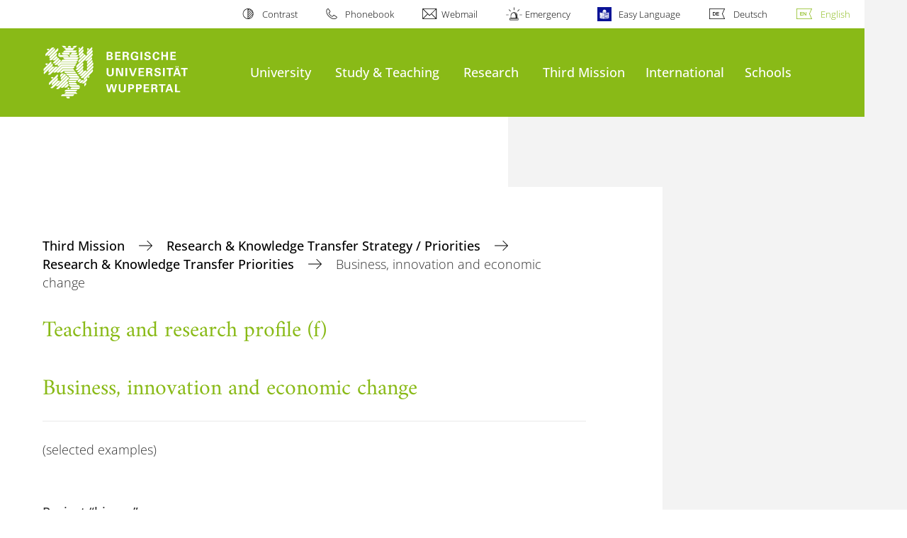

--- FILE ---
content_type: text/html; charset=utf-8
request_url: https://www.uni-wuppertal.de/en/transfer/about-us/research-knowledge-transfer-strategy-/-priorities/research-knowledge-transfer-priorities/business-innovation-and-economic-change/
body_size: 9628
content:
<!DOCTYPE html>
<html lang="en">
<head>

<meta charset="utf-8">
<!-- 
	**************************************************************************************************************
	*                                                                                                            *
	*    @@@@@@@@@   @@   @@@@         @@@@         Diese Webseite wird vom Zentrum für Informations-            *
	*          @@   @@   @@  @@       @@  @@        und Medienverarbeitung "ZIM" der BU Wuppertal betreut.       *
	*         @@   @@   ,@'  '@,     ,@'  '@,                                                                    *
	*        @@   @@    @@    @@     @@    @@       Bei technischen Problemen wenden Sie sich bitte an die       *
	*       @@   @@    ,@'    '@,   ,@'    '@,      Benutzer*innenberatung                                       *
	*      @@   @@     @@      @@   @@      @@      Tel.:   +49 202 439 3295                                     *
	*     @@          ,@'      '@, ,@'      '@,     E-Mail: cms@uni-wuppertal.de                                 *
	*    @@@@@@@@@@@@@@@         @@@         @@     WWW:    https://zim.uni-wuppertal.de                         *
	*                                                                                                            *
	**************************************************************************************************************

	This website is powered by TYPO3 - inspiring people to share!
	TYPO3 is a free open source Content Management Framework initially created by Kasper Skaarhoj and licensed under GNU/GPL.
	TYPO3 is copyright 1998-2025 of Kasper Skaarhoj. Extensions are copyright of their respective owners.
	Information and contribution at https://typo3.org/
-->



<title>Business, innovation and economic change</title>
<meta name="generator" content="TYPO3 CMS" />
<meta name="robots" content="INDEX,FOLLOW" />
<meta name="author" content="Pressestelle" />
<meta name="twitter:card" content="summary" />

<link rel="stylesheet" href="https://assets.uni-wuppertal.de/relaunch-assets/Resources/Public/Css/bundle.css" media="all">



<script src="https://assets.uni-wuppertal.de/relaunch-assets/Resources/Public/JavaScript/bundle.js"></script>



<meta name="viewport" content="width=device-width, initial-scale=1">
<meta http-equiv="X-UA-Compatible" content="ie=edge"><link rel="alternate" type="application/rss+xml" title="RSS-Feed" href="https://www.uni-wuppertal.de/de/rss.xml" />  <link rel="apple-touch-icon" href="https://assets.uni-wuppertal.de/relaunch-assets/Resources//Public/Images/uni-touch-icon-iphone.png" />
  <link rel="apple-touch-icon" sizes="72x72" href="https://assets.uni-wuppertal.de/relaunch-assets/Resources//Public/Images/uni-touch-icon-ipad.png" />
  <link rel="apple-touch-icon" sizes="114x114" href="https://assets.uni-wuppertal.de/relaunch-assets/Resources//Public/Images/uni-touch-icon-iphone-retina.png" />
  <link rel="apple-touch-icon" sizes="144x144" href="https://assets.uni-wuppertal.de/relaunch-assets/Resources//Public/Images/uni-touch-icon-ipad-retina.png" />	<meta name="owler-verification" content="3ae3f24a7f1f3ec3b44b6590b2fc8427" />  <meta name="google-site-verification" content="FZ5XlN8YlYOFbZnwgDOaSM1uz9sC8OVOlPNSuR-prgg" /><link href="https://wisskomm.social/@uni_wuppertal" rel="me"><meta name="DC.coverage" content="Wuppertal" scheme="DCTERMS.TGN" /><meta name="DC.Rights" content="http://www.uni-wuppertal.de/de/impressum/" scheme="DCTERMS.URI" /><meta name="geo.placename" content="Gaußstraße 20, 42119 Wuppertal, Deutschland" /><meta name="geo.region" content="DE-NW" /><meta name="geo.position" content="51.245603;7.149723" /><meta name="ICBM" content="51.245603,7.149723" />
<link rel="canonical" href="http://www.uni-wuppertal.de/en/transfer/about-us/research-knowledge-transfer-strategy-/-priorities/research-knowledge-transfer-priorities/business-innovation-and-economic-change/"/>

<link rel="alternate" hreflang="de" href="//www.uni-wuppertal.de/de/third-mission/ueber-third-mission/transferstrategie/transferschwerpunkte/unternehmertum-innovation-und-wirtschaftlicher-wandel/"/>
<link rel="alternate" hreflang="en" href="//www.uni-wuppertal.de/en/transfer/about-us/research-knowledge-transfer-strategy-/-priorities/research-knowledge-transfer-priorities/business-innovation-and-economic-change/"/>
<link rel="alternate" hreflang="x-default" href="//www.uni-wuppertal.de/de/third-mission/ueber-third-mission/transferstrategie/transferschwerpunkte/unternehmertum-innovation-und-wirtschaftlicher-wandel/"/>
</head>
<body id="top" class="green layout-pagets__contentWithoutSidebar " data-org-class="green" data-cleaned-class="green" data-pageuid="17744">

<section class="header-wrapper">
    <header class="header">
        <div class="headerWhiteBg">
            <div class="container">
            <div class="row">
                <div class="col-12 whiteBg">
                    

<nav class="metaNavi small">
    <ul>
        <li id="contrast-btn" class="contrast-btn">
           <a href="#">
               Contrast
           </a>
        </li>

        <li class="phonebook">
            <a href="https://www.uni-wuppertal.de/en/persons/faculty-staff/">
                Phonebook
            </a>
        </li>
        <li class="webmail">
            <a href="https://webmail.uni-wuppertal.de/">
                Webmail
            </a>
        </li>
        <li class="emergency">
            <a href="https://www.uni-wuppertal.de/en/hilfe-im-notfall/">
                Emergency
            </a>
        </li>
        <li class="easy-language">
            <a href="https://www.uni-wuppertal.de/de/leichte-sprache/">
                Easy Language
            </a>
        </li>
        

    
        
            <li class="language de">
                <a
                    href="/de/third-mission/ueber-third-mission/transferstrategie/transferschwerpunkte/unternehmertum-innovation-und-wirtschaftlicher-wandel/"
                    hreflang="de"
                    title="Deutsch"
                    class=""
                >Deutsch</a>
            </li>
        
    
        
            <li class="language en">
                <a
                    href="/en/transfer/about-us/research-knowledge-transfer-strategy-/-priorities/research-knowledge-transfer-priorities/business-innovation-and-economic-change/"
                    hreflang="en"
                    title="Englisch"
                    class="active"
                >English</a>
            </li>
        
    
        
    
        
    
        
    



    </ul>
</nav>



                </div>
            </div>
        </div>
    </div>
    <div class="headerBg">
        <div class="container">
            <div class="row">
                <div class="col-6 col-md-5 col-lg-4 col-xl-3 greenBg"><a class="logo" href="https://www.uni-wuppertal.de/" title="go to front page"><img class="img-fluid" src="https://assets.uni-wuppertal.de/relaunch-assets/Resources//Public/Images/logo_header_white.svg" alt="" width="315" height="105"></a></div>
                <div class="col-6 col-md-7 col-lg-8 col-xl-9 greenBg mainnav">
					
					    	<div class="navbar-header d-xl-none">
						    	<button class="navbar-toggle menu-trigger collapsed icon icon-white single close" data-target="#navbar-collapse-1" data-toggle="collapse" type="button"><span class="sr-only">Toogle Navigation</span><span class="icon-bar"></span><span class="icon-bar"></span><span class="icon-bar"></span></button>
						    </div>
				    		<div class="mp-pusher" id="mp-pusher">
					    		
<nav class="navbar mp-menu navbar-expand-xl" id="mp-menu">
    <div class="collapse navbar-collapse" id="navbar-collapse-1"><!-- mainNavigation -->
        <ul class="navbar-nav">
            
            
                
                
                    
                            <li class="dropdown">
                                <a class="dropdown-toggle nextOpen" data-toggle="dropdown" href="#" name="University">University</a>
                                <ul class="ebene0 mp-level dropdown-menu">
                                    <li class="goBack d-xl-none">
                                        <a class="lastOpen" href="#">
                                            back
                                        </a>
                                    </li>
                                    <li class="opennav first currentNav"><a href="/en/university/">University</a></li>
                                    
                                    
                                        
                                                <li class="opennav dropdown dropdown-submenu"><a class="nextOpen" data-toggle="dropdown" href="#">Information &amp; Publications</a>
                                                    <ul class="ebene1 mp-level dropdown-menu">
                                                        <li class="goBack d-xl-none">
                                                            <a class="lastOpen" href="#">
                                                                back
                                                            </a>
                                                        </li>
                                                        <li class="opennav first currentNav"><a href="/en/university/information-publications/profile/">Information &amp; Publications</a></li>
                                                        
                                                        
                                                            
                                                                    <li class="opennav">
                                                                        <a href="/en/university/information-publications/profile/"  title="Profile">
                                                                        Profile
                                                                        </a>
                                                                    </li>
                                                                
                                                        
                                                            
                                                                    <li class="opennav">
                                                                        <a href="/en/university/information-publications/facts-figures-data/"  title="Facts, Figures, Data">
                                                                        Facts, Figures, Data
                                                                        </a>
                                                                    </li>
                                                                
                                                        
                                                            
                                                                    <li class="opennav">
                                                                        <a href="/en/university/information-publications/history-of-the-university/"  title="History of the University">
                                                                        History of the University
                                                                        </a>
                                                                    </li>
                                                                
                                                        
                                                            
                                                                    <li class="opennav">
                                                                        <a href="/en/university/information-publications/publications-announcements/"  title="Publications &amp; Announcements">
                                                                        Publications &amp; Announcements
                                                                        </a>
                                                                    </li>
                                                                
                                                        
                                                    </ul>
                                                </li>
                                            
                                    
                                        
                                                <li class="opennav dropdown dropdown-submenu"><a class="nextOpen" data-toggle="dropdown" href="#">Service Institutions</a>
                                                    <ul class="ebene1 mp-level dropdown-menu">
                                                        <li class="goBack d-xl-none">
                                                            <a class="lastOpen" href="#">
                                                                back
                                                            </a>
                                                        </li>
                                                        <li class="opennav first currentNav"><a href="/en/university/service-institutions/events/">Service Institutions</a></li>
                                                        
                                                        
                                                            
                                                                    <li class="opennav dropdown dropdown-submenu"><a class="nextOpen" data-toggle="dropdown" href="#">Events</a>
                                                                        <ul class="ebene2 mp-level dropdown-menu">
                                                                            <li class="goBack d-xl-none">
                                                                                <a class="lastOpen" href="#">
                                                                                    back
                                                                                </a>
                                                                            </li>
                                                                            <li class="opennav first currentNav"><a href="/en/university/service-institutions/events/">Events</a></li>
                                                                            
                                                                                <li class="opennav">
                                                                                    <a href="/en/university/service-institutions/events/university-guest-house/"  title="University Guest House">
                                                                                    University Guest House
                                                                                    </a>
                                                                                </li>
                                                                            

                                                                        </ul>
                                                                    </li>
                                                                
                                                        
                                                            
                                                                    <li class="opennav">
                                                                        <a href="/en/university/service-institutions/events-1/"  title="Events">
                                                                        Events
                                                                        </a>
                                                                    </li>
                                                                
                                                        
                                                    </ul>
                                                </li>
                                            
                                    
                                        
                                                <li class="opennav">
                                                    <a href="/en/university/further-education/"  title="Further education">
                                                        Further education
                                                    </a>
                                                </li>
                                            
                                    
                                </ul>
                            </li>
                        
                
            
                
                
                    
                            <li class="dropdown">
                                <a class="dropdown-toggle nextOpen" data-toggle="dropdown" href="#" name="Study &amp; Teaching">Study &amp; Teaching</a>
                                <ul class="ebene0 mp-level dropdown-menu">
                                    <li class="goBack d-xl-none">
                                        <a class="lastOpen" href="#">
                                            back
                                        </a>
                                    </li>
                                    <li class="opennav first currentNav"><a href="/en/study-teaching/">Study &amp; Teaching</a></li>
                                    
                                    
                                        
                                                <li class="opennav">
                                                    <a href="/en/study/"  title="Study">
                                                        Study
                                                    </a>
                                                </li>
                                            
                                    
                                        
                                                <li class="opennav dropdown dropdown-submenu"><a class="nextOpen" data-toggle="dropdown" href="#">Teaching</a>
                                                    <ul class="ebene1 mp-level dropdown-menu">
                                                        <li class="goBack d-xl-none">
                                                            <a class="lastOpen" href="#">
                                                                back
                                                            </a>
                                                        </li>
                                                        <li class="opennav first currentNav"><a href="/en/study-teaching/teaching/">Teaching</a></li>
                                                        
                                                        
                                                            
                                                                    <li class="opennav">
                                                                        <a href="/en/study-teaching/teaching/good-to-know/"  title="Good to know">
                                                                        Good to know
                                                                        </a>
                                                                    </li>
                                                                
                                                        
                                                            
                                                                    <li class="opennav dropdown dropdown-submenu"><a class="nextOpen" data-toggle="dropdown" href="#">Good teaching</a>
                                                                        <ul class="ebene2 mp-level dropdown-menu">
                                                                            <li class="goBack d-xl-none">
                                                                                <a class="lastOpen" href="#">
                                                                                    back
                                                                                </a>
                                                                            </li>
                                                                            <li class="opennav first currentNav"><a href="/en/study-teaching/teaching/good-teaching/">Good teaching</a></li>
                                                                            
                                                                                <li class="opennav">
                                                                                    <a href="/en/study-teaching/teaching/good-teaching/plan-teaching/"  title="Plan teaching">
                                                                                    Plan teaching
                                                                                    </a>
                                                                                </li>
                                                                            
                                                                                <li class="opennav">
                                                                                    <a href="/en/study-teaching/teaching/good-teaching/carry-out-teaching/"  title="Carry out teaching">
                                                                                    Carry out teaching
                                                                                    </a>
                                                                                </li>
                                                                            
                                                                                <li class="opennav">
                                                                                    <a href="/en/study-teaching/teaching/good-teaching/reflecting-on-teaching/"  title="Reflecting on teaching">
                                                                                    Reflecting on teaching
                                                                                    </a>
                                                                                </li>
                                                                            
                                                                                <li class="opennav">
                                                                                    <a href="/en/study-teaching/teaching/good-teaching/innovating-teaching/"  title="Innovating teaching">
                                                                                    Innovating teaching
                                                                                    </a>
                                                                                </li>
                                                                            

                                                                        </ul>
                                                                    </li>
                                                                
                                                        
                                                            
                                                                    <li class="opennav dropdown dropdown-submenu"><a class="nextOpen" data-toggle="dropdown" href="#">Good development</a>
                                                                        <ul class="ebene2 mp-level dropdown-menu">
                                                                            <li class="goBack d-xl-none">
                                                                                <a class="lastOpen" href="#">
                                                                                    back
                                                                                </a>
                                                                            </li>
                                                                            <li class="opennav first currentNav"><a href="/en/study-teaching/teaching/good-development/">Good development</a></li>
                                                                            
                                                                                <li class="opennav">
                                                                                    <a href="/en/study-teaching/teaching/good-development/a-good-start-to-your-teaching/"  title="A good start to your teaching">
                                                                                    A good start to your teaching
                                                                                    </a>
                                                                                </li>
                                                                            
                                                                                <li class="opennav">
                                                                                    <a href="/en/study-teaching/teaching/good-development/qualify-teaching/"  title="Qualify teaching">
                                                                                    Qualify teaching
                                                                                    </a>
                                                                                </li>
                                                                            
                                                                                <li class="opennav">
                                                                                    <a href="/en/study-teaching/teaching/good-development/digitise-teaching/"  title="Digitise teaching">
                                                                                    Digitise teaching
                                                                                    </a>
                                                                                </li>
                                                                            
                                                                                <li class="opennav">
                                                                                    <a href="/en/study-teaching/teaching/good-development/internationalising-teaching/"  title="Internationalising teaching">
                                                                                    Internationalising teaching
                                                                                    </a>
                                                                                </li>
                                                                            

                                                                        </ul>
                                                                    </li>
                                                                
                                                        
                                                            
                                                                    <li class="opennav">
                                                                        <a href="/en/study-teaching/teaching/good-networking/"  title="Good networking">
                                                                        Good networking
                                                                        </a>
                                                                    </li>
                                                                
                                                        
                                                    </ul>
                                                </li>
                                            
                                    
                                </ul>
                            </li>
                        
                
            
                
                
                    
                            <li class="dropdown">
                                <a class="dropdown-toggle nextOpen" data-toggle="dropdown" href="#" name="Research">Research</a>
                                <ul class="ebene0 mp-level dropdown-menu">
                                    <li class="goBack d-xl-none">
                                        <a class="lastOpen" href="#">
                                            back
                                        </a>
                                    </li>
                                    <li class="opennav first currentNav"><a href="/en/research/">Research</a></li>
                                    
                                    
                                        
                                                <li class="opennav dropdown dropdown-submenu"><a class="nextOpen" data-toggle="dropdown" href="#">Research profile</a>
                                                    <ul class="ebene1 mp-level dropdown-menu">
                                                        <li class="goBack d-xl-none">
                                                            <a class="lastOpen" href="#">
                                                                back
                                                            </a>
                                                        </li>
                                                        <li class="opennav first currentNav"><a href="/en/research/research-profile/">Research profile</a></li>
                                                        
                                                        
                                                            
                                                                    <li class="opennav">
                                                                        <a href="/en/university/information-publications/mission-statement/teaching-and-research-profiles/"  title="Research Focus">
                                                                        Research Focus
                                                                        </a>
                                                                    </li>
                                                                
                                                        
                                                            
                                                                    <li class="opennav">
                                                                        <a href="/en/research/research-profile/research-institutions-1/"  title="Research Institutions">
                                                                        Research Institutions
                                                                        </a>
                                                                    </li>
                                                                
                                                        
                                                            
                                                                    <li class="opennav">
                                                                        <a href="/en/research/research-projects/"  title="Research projects">
                                                                        Research projects
                                                                        </a>
                                                                    </li>
                                                                
                                                        
                                                            
                                                                    <li class="opennav">
                                                                        <a href="/en/research/research-profile/awards-and-prizes/"  title="Awards and prizes">
                                                                        Awards and prizes
                                                                        </a>
                                                                    </li>
                                                                
                                                        
                                                            
                                                                    <li class="opennav">
                                                                        <a href="https://fis.uni-wuppertal.de/en/"  target="_blank" title="Research information">
                                                                        Research information
                                                                        </a>
                                                                    </li>
                                                                
                                                        
                                                            
                                                                    <li class="opennav">
                                                                        <a href="/en/research/research-profile/persons-and-committees/"  title="Persons and committees">
                                                                        Persons and committees
                                                                        </a>
                                                                    </li>
                                                                
                                                        
                                                    </ul>
                                                </li>
                                            
                                    
                                        
                                                <li class="opennav dropdown dropdown-submenu"><a class="nextOpen" data-toggle="dropdown" href="#">Research Services</a>
                                                    <ul class="ebene1 mp-level dropdown-menu">
                                                        <li class="goBack d-xl-none">
                                                            <a class="lastOpen" href="#">
                                                                back
                                                            </a>
                                                        </li>
                                                        <li class="opennav first currentNav"><a href="/en/research/research-services-1/">Research Services</a></li>
                                                        
                                                        
                                                            
                                                                    <li class="opennav">
                                                                        <a href="/en/forschung/forschungsfoerderung/faculty-contacts/"  title="Faculty Contacts">
                                                                        Faculty Contacts
                                                                        </a>
                                                                    </li>
                                                                
                                                        
                                                            
                                                                    <li class="opennav dropdown dropdown-submenu"><a class="nextOpen" data-toggle="dropdown" href="#">EU funding programmes</a>
                                                                        <ul class="ebene2 mp-level dropdown-menu">
                                                                            <li class="goBack d-xl-none">
                                                                                <a class="lastOpen" href="#">
                                                                                    back
                                                                                </a>
                                                                            </li>
                                                                            <li class="opennav first currentNav"><a href="/en/forschung/forschungsfoerderung/eu-funding-programmes/">EU funding programmes</a></li>
                                                                            
                                                                                <li class="opennav">
                                                                                    <a href="/en/forschung/forschungsfoerderung/eu-funding-programmes/horizon-europe/"  title="Horizon Europe">
                                                                                    Horizon Europe
                                                                                    </a>
                                                                                </li>
                                                                            
                                                                                <li class="opennav">
                                                                                    <a href="/en/forschung/forschungsfoerderung/eu-funding-programmes/horizon-2020/"  title="Horizon 2020">
                                                                                    Horizon 2020
                                                                                    </a>
                                                                                </li>
                                                                            
                                                                                <li class="opennav">
                                                                                    <a href="/en/forschung/forschungsfoerderung/eu-funding-programmes/erdf/jtf-programme-nrw-2021-202/"  title="ERDF/JTF-Programme NRW 2021-202">
                                                                                    ERDF/JTF-Programme NRW 2021-202
                                                                                    </a>
                                                                                </li>
                                                                            
                                                                                <li class="opennav">
                                                                                    <a href="/en/forschung/forschungsfoerderung/eu-funding-programmes/erasmus/"  title="Erasmus+">
                                                                                    Erasmus+
                                                                                    </a>
                                                                                </li>
                                                                            
                                                                                <li class="opennav">
                                                                                    <a href="/en/forschung/forschungsfoerderung/eu-funding-programmes/tender-copy-1/"  title="Tender (copy 1)">
                                                                                    Tender (copy 1)
                                                                                    </a>
                                                                                </li>
                                                                            

                                                                        </ul>
                                                                    </li>
                                                                
                                                        
                                                            
                                                                    <li class="opennav dropdown dropdown-submenu"><a class="nextOpen" data-toggle="dropdown" href="#">FORIS</a>
                                                                        <ul class="ebene2 mp-level dropdown-menu">
                                                                            <li class="goBack d-xl-none">
                                                                                <a class="lastOpen" href="#">
                                                                                    back
                                                                                </a>
                                                                            </li>
                                                                            <li class="opennav first currentNav"><a href="/en/forschung/forschungsfoerderung/foris/">FORIS</a></li>
                                                                            
                                                                                <li class="opennav">
                                                                                    <a href="/en/forschung/forschungsfoerderung/foris/buw-start-copy-1/"  title="BUW-Start (copy 1)">
                                                                                    BUW-Start (copy 1)
                                                                                    </a>
                                                                                </li>
                                                                            
                                                                                <li class="opennav">
                                                                                    <a href="/en/forschung/forschungsfoerderung/foris/buw-vernetzt-copy-1/"  title="BUW-Vernetzt (copy 1)">
                                                                                    BUW-Vernetzt (copy 1)
                                                                                    </a>
                                                                                </li>
                                                                            
                                                                                <li class="opennav">
                                                                                    <a href="/en/forschung/forschungsfoerderung/foris/buw-individuell-copy-1/"  title="BUW-Individuell (copy 1)">
                                                                                    BUW-Individuell (copy 1)
                                                                                    </a>
                                                                                </li>
                                                                            
                                                                                <li class="opennav">
                                                                                    <a href="/en/forschung/forschungsfoerderung/foris/buw-senior-fellowship-copy-1/"  title="BUW-Senior Fellowship (copy 1)">
                                                                                    BUW-Senior Fellowship (copy 1)
                                                                                    </a>
                                                                                </li>
                                                                            

                                                                        </ul>
                                                                    </li>
                                                                
                                                        
                                                    </ul>
                                                </li>
                                            
                                    
                                        
                                                <li class="opennav dropdown dropdown-submenu"><a class="nextOpen" data-toggle="dropdown" href="#">Scientific integrity</a>
                                                    <ul class="ebene1 mp-level dropdown-menu">
                                                        <li class="goBack d-xl-none">
                                                            <a class="lastOpen" href="#">
                                                                back
                                                            </a>
                                                        </li>
                                                        <li class="opennav first currentNav"><a href="/en/research/scientific-integrity/">Scientific integrity</a></li>
                                                        
                                                        
                                                            
                                                                    <li class="opennav">
                                                                        <a href="https://datenschutz.uni-wuppertal.de/de/"  target="_blank" title="Data protection">
                                                                        Data protection
                                                                        </a>
                                                                    </li>
                                                                
                                                        
                                                            
                                                                    <li class="opennav">
                                                                        <a href="https://dez1.uni-wuppertal.de/de/services/eu-vergaben-zoll-und-aussenwirtschaftsrecht/zoll-und-aussenwirtschaftsrecht/aussenwirtschaftsrecht/nagoya-protokoll/"  title="Nagoya Protocol">
                                                                        Nagoya Protocol
                                                                        </a>
                                                                    </li>
                                                                
                                                        
                                                            
                                                                    <li class="opennav">
                                                                        <a href="/en/research/scientific-integrity/good-scientific-practice/"  title="Good scientific practice">
                                                                        Good scientific practice
                                                                        </a>
                                                                    </li>
                                                                
                                                        
                                                            
                                                                    <li class="opennav">
                                                                        <a href="https://www.fdm.uni-wuppertal.de/"  title="Research data management">
                                                                        Research data management
                                                                        </a>
                                                                    </li>
                                                                
                                                        
                                                            
                                                                    <li class="opennav">
                                                                        <a href="/en/research/scientific-integrity/ethics-committee/"  title="Ethics Committee">
                                                                        Ethics Committee
                                                                        </a>
                                                                    </li>
                                                                
                                                        
                                                    </ul>
                                                </li>
                                            
                                    
                                        
                                                <li class="opennav">
                                                    <a href="/en/research/promotion-of-young-researchers/"  title="Career in Science">
                                                        Career in Science
                                                    </a>
                                                </li>
                                            
                                    
                                        
                                                <li class="opennav">
                                                    <a href="/en/research/contract-management/"  title="Contract Management">
                                                        Contract Management
                                                    </a>
                                                </li>
                                            
                                    
                                        
                                                <li class="opennav">
                                                    <a href="/en/research/research-funding-management-copy-1/"  title="Research Funding Management">
                                                        Research Funding Management
                                                    </a>
                                                </li>
                                            
                                    
                                        
                                                <li class="opennav">
                                                    <a href="/en/research/contact-copy-1/"  title="Contact">
                                                        Contact
                                                    </a>
                                                </li>
                                            
                                    
                                        
                                                <li class="opennav">
                                                    <a href="/en/research/faq-from-application-to-project/"  title="FAQ - From application to project">
                                                        FAQ - From application to project
                                                    </a>
                                                </li>
                                            
                                    
                                </ul>
                            </li>
                        
                
            
                
                
                    
                            <li>
                                <a href="/en/third-mission/"  name="Third Mission">
                                    Third Mission
                                </a>
                            </li>
                        
                
            
                
                
                    
                            <li>
                                <a href="/en/international/"  name="International">
                                    International
                                </a>
                            </li>
                        
                
            
                
                
                    
                            <li class="dropdown">
                                <a class="dropdown-toggle nextOpen" data-toggle="dropdown" href="#" name="Schools">Schools</a>
                                <ul class="ebene0 mp-level dropdown-menu">
                                    <li class="goBack d-xl-none">
                                        <a class="lastOpen" href="#">
                                            back
                                        </a>
                                    </li>
                                    <li class="opennav first currentNav"><a href="/en/schools/">Schools</a></li>
                                    
                                    
                                        
                                                <li class="opennav">
                                                    <a href="https://fk1.uni-wuppertal.de/de/"  title="School of Humanities">
                                                        School of Humanities
                                                    </a>
                                                </li>
                                            
                                    
                                        
                                                <li class="opennav">
                                                    <a href="https://fk2.uni-wuppertal.de/en"  title="School of Human and Social Sciences">
                                                        School of Human and Social Sciences
                                                    </a>
                                                </li>
                                            
                                    
                                        
                                                <li class="opennav">
                                                    <a href="https://www.wiwi.uni-wuppertal.de/en"  title="Schumpeter School of Business and Economics">
                                                        Schumpeter School of Business and Economics
                                                    </a>
                                                </li>
                                            
                                    
                                        
                                                <li class="opennav">
                                                    <a href="https://fk4.uni-wuppertal.de/en"  title="School of Mathematics and Natural Sciences">
                                                        School of Mathematics and Natural Sciences
                                                    </a>
                                                </li>
                                            
                                    
                                        
                                                <li class="opennav">
                                                    <a href="https://www.archbau.uni-wuppertal.de/en"  title="School of Architecture and Civil Engineering">
                                                        School of Architecture and Civil Engineering
                                                    </a>
                                                </li>
                                            
                                    
                                        
                                                <li class="opennav">
                                                    <a href="https://fk6.uni-wuppertal.de/en"  title="School of Electrical, Information and Media Engineering">
                                                        School of Electrical, Information and Media Engineering
                                                    </a>
                                                </li>
                                            
                                    
                                        
                                                <li class="opennav">
                                                    <a href="https://fk7.uni-wuppertal.de/en"  title="School of Mechanical Engineering and Safety Engineering">
                                                        School of Mechanical Engineering and Safety Engineering
                                                    </a>
                                                </li>
                                            
                                    
                                        
                                                <li class="opennav">
                                                    <a href="http://www.fk8.uni-wuppertal.de"  title="School of Art and Design">
                                                        School of Art and Design
                                                    </a>
                                                </li>
                                            
                                    
                                        
                                                <li class="opennav">
                                                    <a href="https://soe.uni-wuppertal.de/en"  title="School of Education">
                                                        School of Education
                                                    </a>
                                                </li>
                                            
                                    
                                </ul>
                            </li>
                        
                
            
        </ul><a class="closeNav" href="#"><span class="sr-only">Navigation schließen</span></a>
    </div>
</nav>

					    	</div>
						
                    

  <!---->
  
  

  <!-- open-search btn-->
  

  <div class="searchbox" style="display:none;">
    <div class="container">
      <div class="row"> 
    
        <div id="google-consent-wrapper" class="col-12 col-xl-10 offset-xl-1">
          <div id="enable-google-toolbar">
            <button id="enable-google" class="btn btn-primary no-arrow">Load Google Search</button> 
            <div id="save-decision">
              <input id="cookie-consent" name="cookie-consent" type="checkbox">
              <label for="cookie-consent">Remember my decision</label>
            </div>
          </div>

          <div id="disclaimer-section">
            <p id="cookie-disclaimer">By activating Google search, you confirm that you agree to the integration and the necessary data transmission to Google. If you want your browser to remember this decision, a cookie with a validity of 31 days will be stored.</p>
            <p id="google-alternative">Alternatively, you can also search with the free search engine <a href="https://duckduckgo.com/?q=site%253Auni-wuppertal.de">DuckDuckGo</a>!</p>
          </div>
        
        </div> <!-- END: google-consent-wrapper -->

        <div id="google-search-wrapper" class="col-12 col-xl-10 offset-xl-1">
          <div class="gcse-search"></div>
          <p id="data-policy"><a href="https://www.uni-wuppertal.de/de/datenschutzerklaerung-pse/">Privacy Policy </a>/</p>
        </div> <!-- END: google-search-wrapper -->
        
			<span id="googleSeIdContainer" data-id="035bd387289a648cb" style="display:none;"></span>
		
        <script>
          // DOM-Elements
          const consentWrapper = document.querySelector('#google-consent-wrapper'); // div with consent text and btns
          const enableBtn = document.querySelector('#enable-google');               // btn to enable google-search
          const cookieConsent = document.querySelector("#cookie-consent");          // checkbox: user input for cookie consent
          
          // Event Listeners
          window.addEventListener("DOMContentLoaded", function() {
            if (getCookie("google-consent") != "") {
              activateGoogle();
            } 
          });

          enableBtn.addEventListener("click", function() {
            activateGoogle(cookieConsent.checked);
          });
          
          var linkSearchId = "https://cse.google.com/cse.js?cx=" + jQuery('#googleSeIdContainer').data('id');
          
          // Functions
          function activateGoogle(cookie_consent) {
            jQuery.getScript(linkSearchId);
            consentWrapper.classList.add("hide");

            if (cookie_consent) { 
              setCookie("google-consent", 1, 31); 
            } 
          }
          
          function setCookie(c_name, c_value, exdays) {
            // create expiration date
            let expires = new Date();
            expires.setTime(expires.getTime() + (exdays * 24 * 60 * 60 * 1000));
            expires = "expires="+expires.toUTCString();

            // create cookie
            document.cookie = c_name + "=" + c_value + ";" + expires + ";path=/";
          }

          function getCookie(c_name) {
            let name = c_name + "=";
            let ca = document.cookie.split(';');
            for(let i = 0; i < ca.length; i++) {
              let c = ca[i];
              while (c.charAt(0) == ' ') {
                c = c.substring(1);
              }
              if (c.indexOf(name) == 0) {
                return c.substring(name.length, c.length);
              }
            }
            return "";
          }
          
        </script>

      </div> <!-- END: row -->
    </div> <!-- END: container -->
  </div> <!-- END: searchbox -->


  <!-- close-search btn -->
  <a class="closeSearch icon icon-white single close" href="#" style="display:none;"><span class="sr-only">close search</span></a>


                </div>
            </div>
        </div>
    </div>
    <!-- faculty instances have a subheader, optionally with a logo -->
    

    </header>
</section>


        <div class="pagewrapper">
            
    <div id="page">
        


        
    



        <div class="bgGreyRight full-width-bg">
            <div class="container">
                <div class="row">
                    <div class="col-12 col-lg-9 whiteBgContent">
                        
    
        <nav class="breadcrumb-section">
            <ol class="breadcrumb">
                
                    <li class="breadcrumb-item">
                        
                                <a class="breadcrumb-link" href="/en/third-mission/" title="Third Mission">
                                    Third Mission
                                </a>
                            
                    </li>
                
                    <li class="breadcrumb-item">
                        
                                <a class="breadcrumb-link" href="/en/third-mission/about-us/research-knowledge-transfer-strategy-/-priorities/" title="Research &amp; Knowledge Transfer Strategy / Priorities">
                                    Research &amp; Knowledge Transfer Strategy / Priorities
                                </a>
                            
                    </li>
                
                    <li class="breadcrumb-item">
                        
                                <a class="breadcrumb-link" href="/en/transfer/about-us/research-knowledge-transfer-strategy-/-priorities/research-knowledge-transfer-priorities/" title="Research &amp; Knowledge Transfer Priorities">
                                    Research &amp; Knowledge Transfer Priorities
                                </a>
                            
                    </li>
                
                    <li class="breadcrumb-item active" aria-current="page">
                        
                                Business, innovation and economic change
                            
                    </li>
                
            </ol>
        </nav>
    


                        <div class="content">
                            <div class="content-main">
                                <a id="c61988" class="jump-link"></a>

   	
	

	
		

	
			
				

	
			<h2>Teaching and research profile (f)</h2>
		



			
		



		



		



	



	


	<div class="textimage block buw-block">
		<div class="clearfix"></div>

		
				
						
					
				
					<div class="ti-body">
						<h2>Business, innovation and economic change</h2>
<hr>
<p>(selected examples)</p>
<p><b><br></b></p>
<p><b>Project “bizeps”</b></p>
<p>The University of Wuppertal’s in-house Business Incubator Initiative comprises a skills network based in the Bergisch Land Region and offers consultancy and business start-up services to students, researchers and graduates of the University of Wuppertal. The prime mover and central reference point for the bizeps project is the University of Wuppertal, which as an Entrepreneurial University, provides targeted support for spin-off business start-ups originating within the university. Project “bizeps” is independently funded by the University of Wuppertal and various regional partner organisations.</p>
<p>Faculty 3, Schumpeter School.</p>
<p><b><br></b></p>
<p><b>Project “IQZ”</b></p>
<p>The IQZ (Institute for Quality and Reliability Management) was established as an independent spin-off from the University of Wuppertal and began operating in June 2012. Through the long-term project experience of the staff, the company has access to decades worth of expertise in safety (and security) and reliability management. The IQZ customer portfolio includes everything from SMEs operating in the field of machine engineering to DAX-30 companies in the aviation industry.</p>
<p>Faculty 7, department of security technology.</p>
<p><b><br></b></p>
<p><b>The “Info-Key” project</b></p>
<p>Info-Key was founded by two Mechanical Engineering graduates, and currently provides software for the intelligent design of mechanisms and Q-mining for the evaluation of large data volumes, e.g., for the reduction of waste. Their customers include the automotive industry and their suppliers based within and outside of the region.</p>
<p>Faculty 7, department of machine engineering.</p>
<p>&nbsp;</p>
<p><b>Project “SEPHE”</b></p>
<p>“Supporting the Entrepreneurial Potential of Higher Education” is a think tank project which provides the European Commission with policy guidance. Based on twenty case studies of European universities designed to qualify entrepreneurial thinking and actions, the project contributes to the understanding of university-based opportunities for the promotion of entrepreneurial activities and student skills and identifies future development potential.</p>
<p>Faculty 3, Schumpeter School.<br><br></p>
					</div>
				
				<div class="clearfix"></div>
			
	</div>


                                

    



                            </div>
                        </div>
                    </div>
                </div>
            </div>
        </div>
    </div>
    
    <section class="container socialblock">
        <div class="row">
            <div class="col-12 social-outer-wrapper">
                <p class="h1">More information about #UniWuppertal:</p>
                <div class="social-icons-wrapper">
                    <a class="facebook" href="https://www.facebook.com/uni.wuppertal/"
                    title="go to Facebook"><img class="icon"
                    src="https://assets.uni-wuppertal.de/relaunch-assets/Resources//Public/Icons/Social/iconFacebook.svg" alt=""></a>
                    <a class="instagram" href="https://www.instagram.com/uni.wuppertal/"
                    title="go to Instagram"><img class="icon"
                    src="https://assets.uni-wuppertal.de/relaunch-assets/Resources//Public/Icons/Social/iconInstagram.svg" alt=""></a>
                    
                    <a class="youtube" href="https://www.youtube.com/channel/UC7J_SsRaAa4R280iM5-pcQA"
                    title="go to Youtube"><img class="icon"
                    src="https://assets.uni-wuppertal.de/relaunch-assets/Resources//Public/Icons/Social/iconYoutube.svg" alt=""></a>
                    <a class="linkedin" href="https://de.linkedin.com/school/buw/"
                    title="go to LinkedIn"><img class="icon"
                    src="https://assets.uni-wuppertal.de/relaunch-assets/Resources//Public/Icons/Social/iconLinkedIn.svg" alt=""></a>
                    <a class="bluesky" href="https://bsky.app/profile/uni-wuppertal.bsky.social"
                    title="go to bluesky"><img class="icon"
                    src="https://assets.uni-wuppertal.de/relaunch-assets/Resources//Public/Icons/Social/iconBluesky.svg" alt=""></a>
                    <a class="mastodon" href="https://wisskomm.social/@uni_wuppertal"
                    title="go to Mastodon"><img class="icon"
                    src="https://assets.uni-wuppertal.de/relaunch-assets/Resources//Public/Icons/Social/iconMastodon.svg" alt=""></a>
                </div>
            </div>
        </div>
    </section>


        </div>
    

<footer class="footer">
    <div class="bgColor bgOutlined">
        <div class="container">
            <div class="row">
                
                        <div class="col-xl-4 col-lg-5 col-md-6 footer-contact">
                    
                    
                            <p class="big">University of Wuppertal</p>
                            <p>Gaußstraße 20<br>42119 Wuppertal</p>
                            <p>
                                <strong>post office box</strong> 42097 Wuppertal
                                <br>
                                <strong>phone</strong> +49 202 439-0
                                
                                <br>
                                <strong>Internet</strong> www.uni-wuppertal.de
                            </p>
                            <p class="last"><a class="footer-link" href="https://www.uni-wuppertal.de/en/contact/">
                                Contact
                            </a></p>
                        
                </div>
                
                
                    <div class="col-xl-3 col-lg-4 col-md-5 col-sm-8 footer-locations">
                        <p class="big">Our Locations</p>
                        <ul>
                            <li class="">
                                Campus Grifflenberg
                            </li>
                            <li class="">
                                Campus Haspel
                            </li>
                            <li class="">
                                Campus Freudenberg
                            </li>
                        </ul>
                        <p class="footer-locations-link">
                            <a class="footer-link" href="https://www.uni-wuppertal.de/en/university/address-location/">
                                Address & Location
                            </a>
                        </p>
                    </div>
                
                <div class="col-8 col-xl-2 offset-xl-4 col-lg-3 offset-lg-2 col-md-5 col-sm-6 align-self-end footerLogo">
                    
                    <img class="img-fluid" src="https://assets.uni-wuppertal.de/relaunch-assets/Resources//Public/Images/logo_footer_white.svg" alt="" width="327" height="104">
                </div>
            </div>
        </div>
    </div>
    <div class="container">
        <div class="row">
            <div class="col-12 footer-social">
                <ul class="social small">
                    
                        <li><a class="facebook" href="https://www.facebook.com/uni.wuppertal/" title="go to Facebook">
                            <img src="https://assets.uni-wuppertal.de/relaunch-assets/Resources//Public/Icons/Social/iconFacebook.svg" alt="">
                        </a></li>
                    
                    
                        <li><a class="instagram" href="https://www.instagram.com/uni.wuppertal/" title="go to Instagram">
                            <img src="https://assets.uni-wuppertal.de/relaunch-assets/Resources//Public/Icons/Social/iconInstagram.svg" alt="">
                        </a></li>
                    
                    
                    
                        <li><a class="youtube" href="https://www.youtube.com/channel/UC7J_SsRaAa4R280iM5-pcQA" title="go to Youtube">
                            <img src="https://assets.uni-wuppertal.de/relaunch-assets/Resources//Public/Icons/Social/iconYoutube.svg" alt="">
                        </a></li>
                    
                    
                        <li><a class="linkedin" href="https://de.linkedin.com/school/buw/" title="go to LinkedIn">
                            <img src="https://assets.uni-wuppertal.de/relaunch-assets/Resources//Public/Icons/Social/iconLinkedIn.svg" alt="">
                        </a></li>
                    
                    
                        <li><a class="bluesky" href="https://bsky.app/profile/uni-wuppertal.bsky.social" title="go to bluesky">
                            <img src="https://assets.uni-wuppertal.de/relaunch-assets/Resources//Public/Icons/Social/iconBluesky.svg" alt="">
                        </a></li>
                    
                    
                        <li><a class="mastodon" href="https://wisskomm.social/@uni_wuppertal" title="go to Mastodon">
                            <img src="https://assets.uni-wuppertal.de/relaunch-assets/Resources//Public/Icons/Social/iconMastodon.svg" alt="">
                        </a></li>
                    
                </ul>
                <nav class="footer-nav">
                    <ul class="">
                        <li><a href="https://www.uni-wuppertal.de/en/legal-notice/">Legal notice</a></li>
                        <li><a href="https://www.uni-wuppertal.de/en/privacy/">Privacy</a></li>
                        <li><a href="/en/copyright/">Copyright</a></li>
                        <li><a href="https://www.presse.uni-wuppertal.de/en/">Press</a></li>
                        <li><a href="https://www.uni-wuppertal.de/en/accessibility/">Accessibility</a></li>
                        <li><a href="https://www.uni-wuppertal.de/en/sitemap/">Sitemap</a></li>
                    </ul>
                </nav>
                <div class="copyright"><span class="">&copy; 2025 - University of Wuppertal</span></div>
            </div>
        </div>
    </div>
</footer>

<script src="/typo3conf/ext/powermail/Resources/Public/JavaScript/Powermail/Form.min.1687770965.js" defer="defer"></script>

<link rel="stylesheet" type="text/css" href="https://assets.uni-wuppertal.de/relaunch-assets/Resources/Public/Css/icons.css" media="all"><!-- Matomo -->
<script>
  var _paq = window._paq = window._paq || [];
  /* tracker methods like "setCustomDimension" should be called before "trackPageView" */
  _paq.push(['trackPageView']);
  _paq.push(['enableLinkTracking']);
  (function() {
    var u="https://buwal.uni-wuppertal.de/";
    _paq.push(['setTrackerUrl', u+'matomo.php']);
    _paq.push(['setSiteId', '22']);
    var d=document, g=d.createElement('script'), s=d.getElementsByTagName('script')[0];
    g.async=true; g.src=u+'matomo.js'; s.parentNode.insertBefore(g,s);
  })();
</script>
<!-- End Matomo Code -->
<script>
	if (document.querySelectorAll(".contact-entry .img-fluid").length > 1) {
		var tempImg = '';
		var counter = 0;
		var doublette = 0;

		document.querySelectorAll(".contact-entry .img-fluid").forEach(img => {

			if (counter == 0) {
				tempImg = img.getAttribute('src');
			}

			if (img.getAttribute('src') == tempImg) {
				doublette++;
			}
			counter++;
		});

		if (doublette != 0 && (counter == doublette)) {
			var currentLocation = window.location;
			var rewriteTo = currentLocation.toString().split("/").slice(0, -1).join("/");
			location.href = rewriteTo;
		}
	}
</script>
</body>
</html>